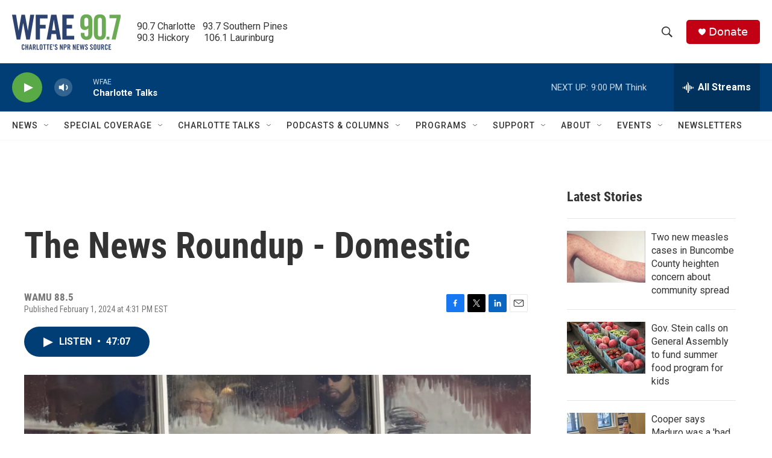

--- FILE ---
content_type: text/html; charset=utf-8
request_url: https://www.google.com/recaptcha/api2/aframe
body_size: 267
content:
<!DOCTYPE HTML><html><head><meta http-equiv="content-type" content="text/html; charset=UTF-8"></head><body><script nonce="WdV0fzfWvB5ZhoDDt0hm8Q">/** Anti-fraud and anti-abuse applications only. See google.com/recaptcha */ try{var clients={'sodar':'https://pagead2.googlesyndication.com/pagead/sodar?'};window.addEventListener("message",function(a){try{if(a.source===window.parent){var b=JSON.parse(a.data);var c=clients[b['id']];if(c){var d=document.createElement('img');d.src=c+b['params']+'&rc='+(localStorage.getItem("rc::a")?sessionStorage.getItem("rc::b"):"");window.document.body.appendChild(d);sessionStorage.setItem("rc::e",parseInt(sessionStorage.getItem("rc::e")||0)+1);localStorage.setItem("rc::h",'1768525973885');}}}catch(b){}});window.parent.postMessage("_grecaptcha_ready", "*");}catch(b){}</script></body></html>